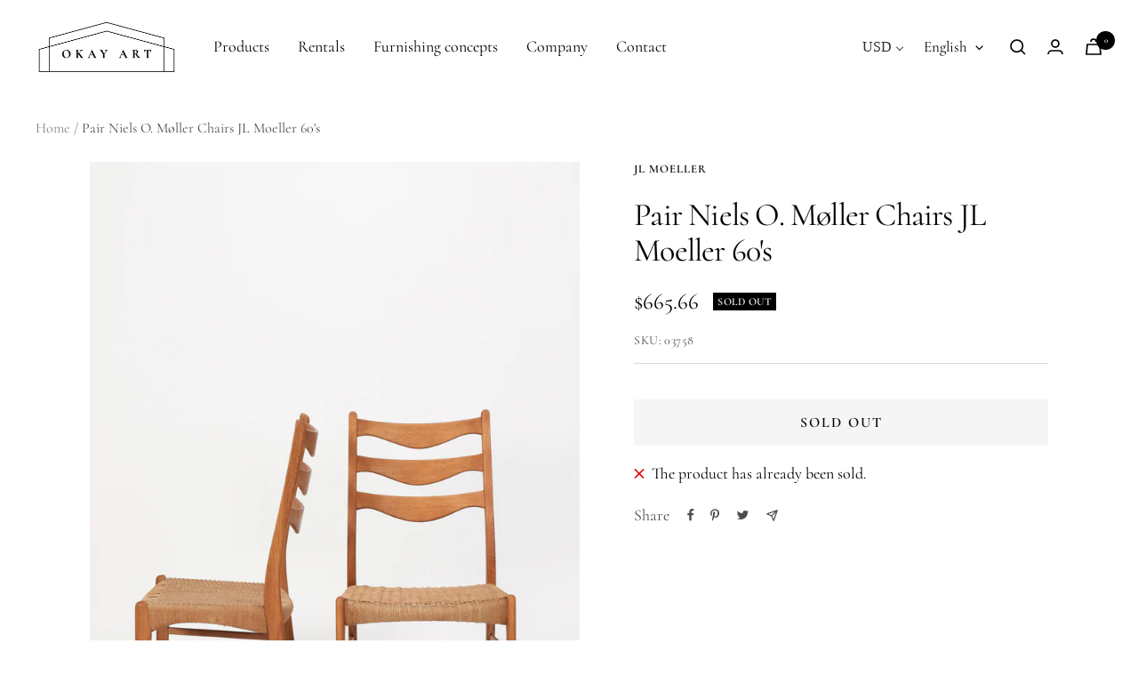

--- FILE ---
content_type: text/javascript; charset=utf-8
request_url: https://okayart.com/en/products/paar-nils-moeller-stuehle-jl-moeller-60er.js
body_size: 1003
content:
{"id":4123327561774,"title":"Pair Niels O. Møller Chairs JL Moeller 60's","handle":"paar-nils-moeller-stuehle-jl-moeller-60er","description":"Pair Niels O. Møller high back chairs manufactured Production Production unknown by JL Moeller in the 1960's. The Cotton seat was recently slightly restored, the Oak frame was repolished and olied. The ergonomic back guarantee comfortable hours. A wonderful entree set.","published_at":"2019-09-24T12:22:10+02:00","created_at":"2019-09-24T12:22:10+02:00","vendor":"JL Moeller","type":"Sitzmoebel","tags":["designers:Niels O. Møller","materials:Eiche","materials:Rope"],"price":62000,"price_min":62000,"price_max":62000,"available":false,"price_varies":false,"compare_at_price":null,"compare_at_price_min":0,"compare_at_price_max":0,"compare_at_price_varies":false,"variants":[{"id":30260192411694,"title":"Default Title","option1":"Default Title","option2":null,"option3":null,"sku":"03758","requires_shipping":true,"taxable":true,"featured_image":null,"available":false,"name":"Pair Niels O. Møller Chairs JL Moeller 60's","public_title":null,"options":["Default Title"],"price":62000,"weight":0,"compare_at_price":null,"inventory_management":"shopify","barcode":"","requires_selling_plan":false,"selling_plan_allocations":[]}],"images":["\/\/cdn.shopify.com\/s\/files\/1\/0037\/0737\/1566\/products\/2017-10-21-Okay-Art-096.jpg?v=1569358628","\/\/cdn.shopify.com\/s\/files\/1\/0037\/0737\/1566\/products\/2017-10-21-Okay-Art-097.jpg?v=1569358658","\/\/cdn.shopify.com\/s\/files\/1\/0037\/0737\/1566\/products\/2017-10-21-Okay-Art-098.jpg?v=1569358661","\/\/cdn.shopify.com\/s\/files\/1\/0037\/0737\/1566\/products\/2017-10-21-Okay-Art-099.jpg?v=1569358664","\/\/cdn.shopify.com\/s\/files\/1\/0037\/0737\/1566\/products\/2017-10-21-Okay-Art-100.jpg?v=1569358674","\/\/cdn.shopify.com\/s\/files\/1\/0037\/0737\/1566\/products\/2017-10-21-Okay-Art-101.jpg?v=1569358679","\/\/cdn.shopify.com\/s\/files\/1\/0037\/0737\/1566\/products\/2017-10-21-Okay-Art-102.jpg?v=1569358682","\/\/cdn.shopify.com\/s\/files\/1\/0037\/0737\/1566\/products\/2017-10-21-Okay-Art-103.jpg?v=1569358687","\/\/cdn.shopify.com\/s\/files\/1\/0037\/0737\/1566\/products\/2017-10-21-Okay-Art-104.jpg?v=1569358691","\/\/cdn.shopify.com\/s\/files\/1\/0037\/0737\/1566\/products\/2017-10-21-Okay-Art-105.jpg?v=1569358695","\/\/cdn.shopify.com\/s\/files\/1\/0037\/0737\/1566\/products\/2017-10-21-Okay-Art-106.jpg?v=1569358699","\/\/cdn.shopify.com\/s\/files\/1\/0037\/0737\/1566\/products\/2017-10-21-Okay-Art-107.jpg?v=1569358702","\/\/cdn.shopify.com\/s\/files\/1\/0037\/0737\/1566\/products\/2017-10-21-Okay-Art-108.jpg?v=1569358706","\/\/cdn.shopify.com\/s\/files\/1\/0037\/0737\/1566\/products\/2017-10-21-Okay-Art-109.jpg?v=1569358709"],"featured_image":"\/\/cdn.shopify.com\/s\/files\/1\/0037\/0737\/1566\/products\/2017-10-21-Okay-Art-096.jpg?v=1569358628","options":[{"name":"Title","position":1,"values":["Default Title"]}],"url":"\/en\/products\/paar-nils-moeller-stuehle-jl-moeller-60er","media":[{"alt":"2017-10-21 Okay Art-096","id":2133191721006,"position":1,"preview_image":{"aspect_ratio":0.667,"height":4896,"width":3264,"src":"https:\/\/cdn.shopify.com\/s\/files\/1\/0037\/0737\/1566\/products\/2017-10-21-Okay-Art-096.jpg?v=1569358628"},"aspect_ratio":0.667,"height":4896,"media_type":"image","src":"https:\/\/cdn.shopify.com\/s\/files\/1\/0037\/0737\/1566\/products\/2017-10-21-Okay-Art-096.jpg?v=1569358628","width":3264},{"alt":"2017-10-21 Okay Art-097","id":2133233500206,"position":2,"preview_image":{"aspect_ratio":0.667,"height":4896,"width":3264,"src":"https:\/\/cdn.shopify.com\/s\/files\/1\/0037\/0737\/1566\/products\/2017-10-21-Okay-Art-097.jpg?v=1569358658"},"aspect_ratio":0.667,"height":4896,"media_type":"image","src":"https:\/\/cdn.shopify.com\/s\/files\/1\/0037\/0737\/1566\/products\/2017-10-21-Okay-Art-097.jpg?v=1569358658","width":3264},{"alt":"2017-10-21 Okay Art-098","id":2133233696814,"position":3,"preview_image":{"aspect_ratio":0.667,"height":4896,"width":3264,"src":"https:\/\/cdn.shopify.com\/s\/files\/1\/0037\/0737\/1566\/products\/2017-10-21-Okay-Art-098.jpg?v=1569358661"},"aspect_ratio":0.667,"height":4896,"media_type":"image","src":"https:\/\/cdn.shopify.com\/s\/files\/1\/0037\/0737\/1566\/products\/2017-10-21-Okay-Art-098.jpg?v=1569358661","width":3264},{"alt":"2017-10-21 Okay Art-099","id":2133253390382,"position":4,"preview_image":{"aspect_ratio":0.667,"height":4896,"width":3264,"src":"https:\/\/cdn.shopify.com\/s\/files\/1\/0037\/0737\/1566\/products\/2017-10-21-Okay-Art-099.jpg?v=1569358664"},"aspect_ratio":0.667,"height":4896,"media_type":"image","src":"https:\/\/cdn.shopify.com\/s\/files\/1\/0037\/0737\/1566\/products\/2017-10-21-Okay-Art-099.jpg?v=1569358664","width":3264},{"alt":"2017-10-21 Okay Art-100","id":2133254766638,"position":5,"preview_image":{"aspect_ratio":0.667,"height":4896,"width":3264,"src":"https:\/\/cdn.shopify.com\/s\/files\/1\/0037\/0737\/1566\/products\/2017-10-21-Okay-Art-100.jpg?v=1569358674"},"aspect_ratio":0.667,"height":4896,"media_type":"image","src":"https:\/\/cdn.shopify.com\/s\/files\/1\/0037\/0737\/1566\/products\/2017-10-21-Okay-Art-100.jpg?v=1569358674","width":3264},{"alt":"2017-10-21 Okay Art-101","id":2133255192622,"position":6,"preview_image":{"aspect_ratio":0.667,"height":4896,"width":3264,"src":"https:\/\/cdn.shopify.com\/s\/files\/1\/0037\/0737\/1566\/products\/2017-10-21-Okay-Art-101.jpg?v=1569358679"},"aspect_ratio":0.667,"height":4896,"media_type":"image","src":"https:\/\/cdn.shopify.com\/s\/files\/1\/0037\/0737\/1566\/products\/2017-10-21-Okay-Art-101.jpg?v=1569358679","width":3264},{"alt":"2017-10-21 Okay Art-102","id":2133255618606,"position":7,"preview_image":{"aspect_ratio":0.667,"height":4896,"width":3264,"src":"https:\/\/cdn.shopify.com\/s\/files\/1\/0037\/0737\/1566\/products\/2017-10-21-Okay-Art-102.jpg?v=1569358682"},"aspect_ratio":0.667,"height":4896,"media_type":"image","src":"https:\/\/cdn.shopify.com\/s\/files\/1\/0037\/0737\/1566\/products\/2017-10-21-Okay-Art-102.jpg?v=1569358682","width":3264},{"alt":"2017-10-21 Okay Art-103","id":2133255815214,"position":8,"preview_image":{"aspect_ratio":0.667,"height":4896,"width":3264,"src":"https:\/\/cdn.shopify.com\/s\/files\/1\/0037\/0737\/1566\/products\/2017-10-21-Okay-Art-103.jpg?v=1569358687"},"aspect_ratio":0.667,"height":4896,"media_type":"image","src":"https:\/\/cdn.shopify.com\/s\/files\/1\/0037\/0737\/1566\/products\/2017-10-21-Okay-Art-103.jpg?v=1569358687","width":3264},{"alt":"2017-10-21 Okay Art-104","id":2133276852270,"position":9,"preview_image":{"aspect_ratio":0.667,"height":4896,"width":3264,"src":"https:\/\/cdn.shopify.com\/s\/files\/1\/0037\/0737\/1566\/products\/2017-10-21-Okay-Art-104.jpg?v=1569358691"},"aspect_ratio":0.667,"height":4896,"media_type":"image","src":"https:\/\/cdn.shopify.com\/s\/files\/1\/0037\/0737\/1566\/products\/2017-10-21-Okay-Art-104.jpg?v=1569358691","width":3264},{"alt":"2017-10-21 Okay Art-105","id":2133299855406,"position":10,"preview_image":{"aspect_ratio":0.667,"height":4896,"width":3264,"src":"https:\/\/cdn.shopify.com\/s\/files\/1\/0037\/0737\/1566\/products\/2017-10-21-Okay-Art-105.jpg?v=1569358695"},"aspect_ratio":0.667,"height":4896,"media_type":"image","src":"https:\/\/cdn.shopify.com\/s\/files\/1\/0037\/0737\/1566\/products\/2017-10-21-Okay-Art-105.jpg?v=1569358695","width":3264},{"alt":"2017-10-21 Okay Art-106","id":2133310242862,"position":11,"preview_image":{"aspect_ratio":1.5,"height":3264,"width":4896,"src":"https:\/\/cdn.shopify.com\/s\/files\/1\/0037\/0737\/1566\/products\/2017-10-21-Okay-Art-106.jpg?v=1569358699"},"aspect_ratio":1.5,"height":3264,"media_type":"image","src":"https:\/\/cdn.shopify.com\/s\/files\/1\/0037\/0737\/1566\/products\/2017-10-21-Okay-Art-106.jpg?v=1569358699","width":4896},{"alt":"2017-10-21 Okay Art-107","id":2133312143406,"position":12,"preview_image":{"aspect_ratio":0.667,"height":4896,"width":3264,"src":"https:\/\/cdn.shopify.com\/s\/files\/1\/0037\/0737\/1566\/products\/2017-10-21-Okay-Art-107.jpg?v=1569358702"},"aspect_ratio":0.667,"height":4896,"media_type":"image","src":"https:\/\/cdn.shopify.com\/s\/files\/1\/0037\/0737\/1566\/products\/2017-10-21-Okay-Art-107.jpg?v=1569358702","width":3264},{"alt":"2017-10-21 Okay Art-108","id":2133312372782,"position":13,"preview_image":{"aspect_ratio":0.667,"height":4896,"width":3264,"src":"https:\/\/cdn.shopify.com\/s\/files\/1\/0037\/0737\/1566\/products\/2017-10-21-Okay-Art-108.jpg?v=1569358706"},"aspect_ratio":0.667,"height":4896,"media_type":"image","src":"https:\/\/cdn.shopify.com\/s\/files\/1\/0037\/0737\/1566\/products\/2017-10-21-Okay-Art-108.jpg?v=1569358706","width":3264},{"alt":"2017-10-21 Okay Art-109","id":2133312995374,"position":14,"preview_image":{"aspect_ratio":0.667,"height":4896,"width":3264,"src":"https:\/\/cdn.shopify.com\/s\/files\/1\/0037\/0737\/1566\/products\/2017-10-21-Okay-Art-109.jpg?v=1569358709"},"aspect_ratio":0.667,"height":4896,"media_type":"image","src":"https:\/\/cdn.shopify.com\/s\/files\/1\/0037\/0737\/1566\/products\/2017-10-21-Okay-Art-109.jpg?v=1569358709","width":3264}],"requires_selling_plan":false,"selling_plan_groups":[]}

--- FILE ---
content_type: text/javascript; charset=utf-8
request_url: https://okayart.com/products/paar-nils-moeller-stuehle-jl-moeller-60er.js
body_size: 1093
content:
{"id":4123327561774,"title":"Paar Niels O. Møller Stühle JL Moeller 60er","handle":"paar-nils-moeller-stuehle-jl-moeller-60er","description":"\u003cp\u003ePaar Niels O. Møller Hochlehner hergestellt in Dänemark von JL Moeller in den 1960er Jahren. Die Sitzfläche ist aus Rope, leicht neu restauriert, der Rahmen ist aus massiver Eiche und wurde frisch eingeölt. Die Sitzfläche und die gebogene Lehne sind auch über einen längeren Zeitraum sehr komfortabel. Schönes Entree Paar.\u003c\/p\u003e","published_at":"2019-09-24T12:22:10+02:00","created_at":"2019-09-24T12:22:10+02:00","vendor":"JL Moeller","type":"Sitzmoebel","tags":["designers:Niels O. Møller","materials:Eiche","materials:Rope"],"price":62000,"price_min":62000,"price_max":62000,"available":false,"price_varies":false,"compare_at_price":null,"compare_at_price_min":0,"compare_at_price_max":0,"compare_at_price_varies":false,"variants":[{"id":30260192411694,"title":"Default Title","option1":"Default Title","option2":null,"option3":null,"sku":"03758","requires_shipping":true,"taxable":true,"featured_image":null,"available":false,"name":"Paar Niels O. Møller Stühle JL Moeller 60er","public_title":null,"options":["Default Title"],"price":62000,"weight":0,"compare_at_price":null,"inventory_management":"shopify","barcode":"","requires_selling_plan":false,"selling_plan_allocations":[]}],"images":["\/\/cdn.shopify.com\/s\/files\/1\/0037\/0737\/1566\/products\/2017-10-21-Okay-Art-096.jpg?v=1569358628","\/\/cdn.shopify.com\/s\/files\/1\/0037\/0737\/1566\/products\/2017-10-21-Okay-Art-097.jpg?v=1569358658","\/\/cdn.shopify.com\/s\/files\/1\/0037\/0737\/1566\/products\/2017-10-21-Okay-Art-098.jpg?v=1569358661","\/\/cdn.shopify.com\/s\/files\/1\/0037\/0737\/1566\/products\/2017-10-21-Okay-Art-099.jpg?v=1569358664","\/\/cdn.shopify.com\/s\/files\/1\/0037\/0737\/1566\/products\/2017-10-21-Okay-Art-100.jpg?v=1569358674","\/\/cdn.shopify.com\/s\/files\/1\/0037\/0737\/1566\/products\/2017-10-21-Okay-Art-101.jpg?v=1569358679","\/\/cdn.shopify.com\/s\/files\/1\/0037\/0737\/1566\/products\/2017-10-21-Okay-Art-102.jpg?v=1569358682","\/\/cdn.shopify.com\/s\/files\/1\/0037\/0737\/1566\/products\/2017-10-21-Okay-Art-103.jpg?v=1569358687","\/\/cdn.shopify.com\/s\/files\/1\/0037\/0737\/1566\/products\/2017-10-21-Okay-Art-104.jpg?v=1569358691","\/\/cdn.shopify.com\/s\/files\/1\/0037\/0737\/1566\/products\/2017-10-21-Okay-Art-105.jpg?v=1569358695","\/\/cdn.shopify.com\/s\/files\/1\/0037\/0737\/1566\/products\/2017-10-21-Okay-Art-106.jpg?v=1569358699","\/\/cdn.shopify.com\/s\/files\/1\/0037\/0737\/1566\/products\/2017-10-21-Okay-Art-107.jpg?v=1569358702","\/\/cdn.shopify.com\/s\/files\/1\/0037\/0737\/1566\/products\/2017-10-21-Okay-Art-108.jpg?v=1569358706","\/\/cdn.shopify.com\/s\/files\/1\/0037\/0737\/1566\/products\/2017-10-21-Okay-Art-109.jpg?v=1569358709"],"featured_image":"\/\/cdn.shopify.com\/s\/files\/1\/0037\/0737\/1566\/products\/2017-10-21-Okay-Art-096.jpg?v=1569358628","options":[{"name":"Title","position":1,"values":["Default Title"]}],"url":"\/products\/paar-nils-moeller-stuehle-jl-moeller-60er","media":[{"alt":"2017-10-21 Okay Art-096","id":2133191721006,"position":1,"preview_image":{"aspect_ratio":0.667,"height":4896,"width":3264,"src":"https:\/\/cdn.shopify.com\/s\/files\/1\/0037\/0737\/1566\/products\/2017-10-21-Okay-Art-096.jpg?v=1569358628"},"aspect_ratio":0.667,"height":4896,"media_type":"image","src":"https:\/\/cdn.shopify.com\/s\/files\/1\/0037\/0737\/1566\/products\/2017-10-21-Okay-Art-096.jpg?v=1569358628","width":3264},{"alt":"2017-10-21 Okay Art-097","id":2133233500206,"position":2,"preview_image":{"aspect_ratio":0.667,"height":4896,"width":3264,"src":"https:\/\/cdn.shopify.com\/s\/files\/1\/0037\/0737\/1566\/products\/2017-10-21-Okay-Art-097.jpg?v=1569358658"},"aspect_ratio":0.667,"height":4896,"media_type":"image","src":"https:\/\/cdn.shopify.com\/s\/files\/1\/0037\/0737\/1566\/products\/2017-10-21-Okay-Art-097.jpg?v=1569358658","width":3264},{"alt":"2017-10-21 Okay Art-098","id":2133233696814,"position":3,"preview_image":{"aspect_ratio":0.667,"height":4896,"width":3264,"src":"https:\/\/cdn.shopify.com\/s\/files\/1\/0037\/0737\/1566\/products\/2017-10-21-Okay-Art-098.jpg?v=1569358661"},"aspect_ratio":0.667,"height":4896,"media_type":"image","src":"https:\/\/cdn.shopify.com\/s\/files\/1\/0037\/0737\/1566\/products\/2017-10-21-Okay-Art-098.jpg?v=1569358661","width":3264},{"alt":"2017-10-21 Okay Art-099","id":2133253390382,"position":4,"preview_image":{"aspect_ratio":0.667,"height":4896,"width":3264,"src":"https:\/\/cdn.shopify.com\/s\/files\/1\/0037\/0737\/1566\/products\/2017-10-21-Okay-Art-099.jpg?v=1569358664"},"aspect_ratio":0.667,"height":4896,"media_type":"image","src":"https:\/\/cdn.shopify.com\/s\/files\/1\/0037\/0737\/1566\/products\/2017-10-21-Okay-Art-099.jpg?v=1569358664","width":3264},{"alt":"2017-10-21 Okay Art-100","id":2133254766638,"position":5,"preview_image":{"aspect_ratio":0.667,"height":4896,"width":3264,"src":"https:\/\/cdn.shopify.com\/s\/files\/1\/0037\/0737\/1566\/products\/2017-10-21-Okay-Art-100.jpg?v=1569358674"},"aspect_ratio":0.667,"height":4896,"media_type":"image","src":"https:\/\/cdn.shopify.com\/s\/files\/1\/0037\/0737\/1566\/products\/2017-10-21-Okay-Art-100.jpg?v=1569358674","width":3264},{"alt":"2017-10-21 Okay Art-101","id":2133255192622,"position":6,"preview_image":{"aspect_ratio":0.667,"height":4896,"width":3264,"src":"https:\/\/cdn.shopify.com\/s\/files\/1\/0037\/0737\/1566\/products\/2017-10-21-Okay-Art-101.jpg?v=1569358679"},"aspect_ratio":0.667,"height":4896,"media_type":"image","src":"https:\/\/cdn.shopify.com\/s\/files\/1\/0037\/0737\/1566\/products\/2017-10-21-Okay-Art-101.jpg?v=1569358679","width":3264},{"alt":"2017-10-21 Okay Art-102","id":2133255618606,"position":7,"preview_image":{"aspect_ratio":0.667,"height":4896,"width":3264,"src":"https:\/\/cdn.shopify.com\/s\/files\/1\/0037\/0737\/1566\/products\/2017-10-21-Okay-Art-102.jpg?v=1569358682"},"aspect_ratio":0.667,"height":4896,"media_type":"image","src":"https:\/\/cdn.shopify.com\/s\/files\/1\/0037\/0737\/1566\/products\/2017-10-21-Okay-Art-102.jpg?v=1569358682","width":3264},{"alt":"2017-10-21 Okay Art-103","id":2133255815214,"position":8,"preview_image":{"aspect_ratio":0.667,"height":4896,"width":3264,"src":"https:\/\/cdn.shopify.com\/s\/files\/1\/0037\/0737\/1566\/products\/2017-10-21-Okay-Art-103.jpg?v=1569358687"},"aspect_ratio":0.667,"height":4896,"media_type":"image","src":"https:\/\/cdn.shopify.com\/s\/files\/1\/0037\/0737\/1566\/products\/2017-10-21-Okay-Art-103.jpg?v=1569358687","width":3264},{"alt":"2017-10-21 Okay Art-104","id":2133276852270,"position":9,"preview_image":{"aspect_ratio":0.667,"height":4896,"width":3264,"src":"https:\/\/cdn.shopify.com\/s\/files\/1\/0037\/0737\/1566\/products\/2017-10-21-Okay-Art-104.jpg?v=1569358691"},"aspect_ratio":0.667,"height":4896,"media_type":"image","src":"https:\/\/cdn.shopify.com\/s\/files\/1\/0037\/0737\/1566\/products\/2017-10-21-Okay-Art-104.jpg?v=1569358691","width":3264},{"alt":"2017-10-21 Okay Art-105","id":2133299855406,"position":10,"preview_image":{"aspect_ratio":0.667,"height":4896,"width":3264,"src":"https:\/\/cdn.shopify.com\/s\/files\/1\/0037\/0737\/1566\/products\/2017-10-21-Okay-Art-105.jpg?v=1569358695"},"aspect_ratio":0.667,"height":4896,"media_type":"image","src":"https:\/\/cdn.shopify.com\/s\/files\/1\/0037\/0737\/1566\/products\/2017-10-21-Okay-Art-105.jpg?v=1569358695","width":3264},{"alt":"2017-10-21 Okay Art-106","id":2133310242862,"position":11,"preview_image":{"aspect_ratio":1.5,"height":3264,"width":4896,"src":"https:\/\/cdn.shopify.com\/s\/files\/1\/0037\/0737\/1566\/products\/2017-10-21-Okay-Art-106.jpg?v=1569358699"},"aspect_ratio":1.5,"height":3264,"media_type":"image","src":"https:\/\/cdn.shopify.com\/s\/files\/1\/0037\/0737\/1566\/products\/2017-10-21-Okay-Art-106.jpg?v=1569358699","width":4896},{"alt":"2017-10-21 Okay Art-107","id":2133312143406,"position":12,"preview_image":{"aspect_ratio":0.667,"height":4896,"width":3264,"src":"https:\/\/cdn.shopify.com\/s\/files\/1\/0037\/0737\/1566\/products\/2017-10-21-Okay-Art-107.jpg?v=1569358702"},"aspect_ratio":0.667,"height":4896,"media_type":"image","src":"https:\/\/cdn.shopify.com\/s\/files\/1\/0037\/0737\/1566\/products\/2017-10-21-Okay-Art-107.jpg?v=1569358702","width":3264},{"alt":"2017-10-21 Okay Art-108","id":2133312372782,"position":13,"preview_image":{"aspect_ratio":0.667,"height":4896,"width":3264,"src":"https:\/\/cdn.shopify.com\/s\/files\/1\/0037\/0737\/1566\/products\/2017-10-21-Okay-Art-108.jpg?v=1569358706"},"aspect_ratio":0.667,"height":4896,"media_type":"image","src":"https:\/\/cdn.shopify.com\/s\/files\/1\/0037\/0737\/1566\/products\/2017-10-21-Okay-Art-108.jpg?v=1569358706","width":3264},{"alt":"2017-10-21 Okay Art-109","id":2133312995374,"position":14,"preview_image":{"aspect_ratio":0.667,"height":4896,"width":3264,"src":"https:\/\/cdn.shopify.com\/s\/files\/1\/0037\/0737\/1566\/products\/2017-10-21-Okay-Art-109.jpg?v=1569358709"},"aspect_ratio":0.667,"height":4896,"media_type":"image","src":"https:\/\/cdn.shopify.com\/s\/files\/1\/0037\/0737\/1566\/products\/2017-10-21-Okay-Art-109.jpg?v=1569358709","width":3264}],"requires_selling_plan":false,"selling_plan_groups":[]}